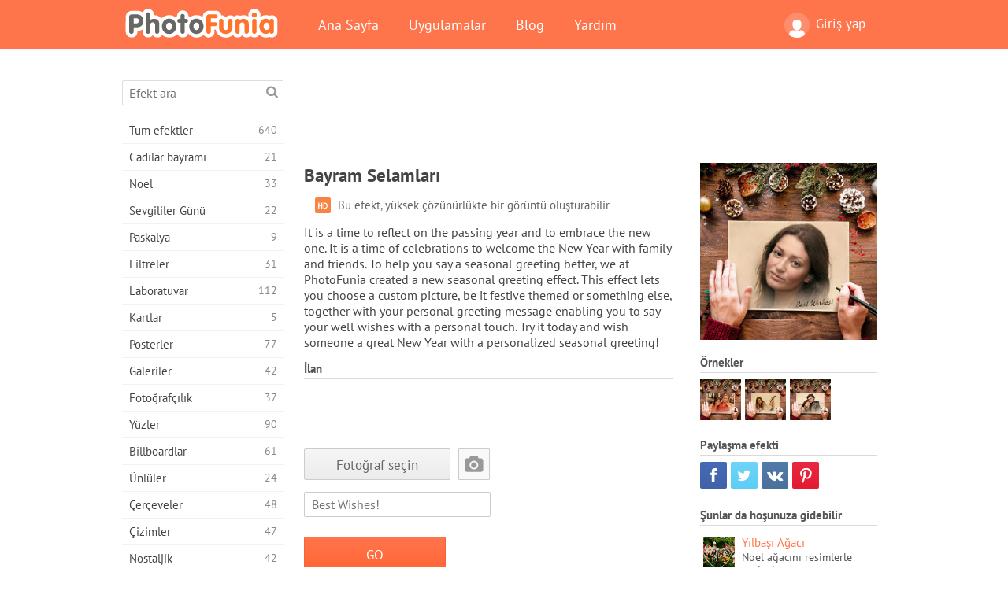

--- FILE ---
content_type: text/html; charset=UTF-8
request_url: https://photofunia.com/tr/categories/misc/festive-greetings
body_size: 11783
content:
<!doctype html>
<html lang="tr" class="lang-tr ltr">
<head>
   <meta charset="UTF-8">
   <title>Bayram Selamları - PhotoFunia: Ücretsiz fotoğraf efektleri ve online fotoğraf düzenleyici</title>

   <meta name="viewport" content="user-scalable=no, width=device-width, initial-scale=1.0"/>
   <meta name="apple-mobile-web-app-capable" content="yes"/>
   <meta http-equiv="X-UA-Compatible" content="IE=edge,chrome=1"/>

   <meta name="google-site-verification" content="Hoj1HFPrwNOl2BfW7rukafY9lFbmXQVLTK7uoDaONGE" />
   <meta name="yandex-verification" content="7b0aad982d57a409" />

   <meta name="google" content="notranslate"/>

   <link rel="alternate" href="https://m.photofunia.com/tr/categories/misc/festive-greetings" media="only screen and (max-width: 640px)"/>
   <link rel="alternate" href="https://basic.photofunia.com/tr/categories/misc/festive-greetings" media="only screen and (max-width: 320px)"/>

   <link rel="alternate" href="https://photofunia.com/categories/misc/festive-greetings" hreflang="en" />         <link rel="alternate" href="https://photofunia.com/ru/categories/misc/festive-greetings" hreflang="ru" />
                  <link rel="alternate" href="https://photofunia.com/es/categories/misc/festive-greetings" hreflang="es" />
                  <link rel="alternate" href="https://photofunia.com/ar/categories/misc/festive-greetings" hreflang="ar" />
                  <link rel="alternate" href="https://photofunia.com/fr/categories/misc/festive-greetings" hreflang="fr" />
                  <link rel="alternate" href="https://photofunia.com/hi/categories/misc/festive-greetings" hreflang="hi" />
                  <link rel="alternate" href="https://photofunia.com/it/categories/misc/festive-greetings" hreflang="it" />
                  <link rel="alternate" href="https://photofunia.com/de/categories/misc/festive-greetings" hreflang="de" />
                     <link rel="alternate" href="https://photofunia.com/cn/categories/misc/festive-greetings" hreflang="zh-Hans" />
                  <link rel="alternate" href="https://photofunia.com/pt/categories/misc/festive-greetings" hreflang="pt" />
                  <link rel="alternate" href="https://photofunia.com/jp/categories/misc/festive-greetings" hreflang="ja" />
                  <link rel="alternate" href="https://photofunia.com/ko/categories/misc/festive-greetings" hreflang="ko" />
                  <link rel="alternate" href="https://photofunia.com/id/categories/misc/festive-greetings" hreflang="id" />
                  <link rel="alternate" href="https://photofunia.com/th/categories/misc/festive-greetings" hreflang="th" />
                  <link rel="alternate" href="https://photofunia.com/pl/categories/misc/festive-greetings" hreflang="pl" />
                  <link rel="alternate" href="https://photofunia.com/ua/categories/misc/festive-greetings" hreflang="uk" />
                  
   <meta name="theme-color" content="#F67249">

   <link type="image/x-icon" href="https://cdn.photofunia.com/icons/favicon.ico" rel="icon">
   <link rel="shortcut icon" href="https://cdn.photofunia.com/icons/favicon.ico">

   <link rel="apple-touch-icon" sizes="57x57" href="https://cdn.photofunia.com/icons/apple-touch-icon-57x57.png">
   <link rel="apple-touch-icon" sizes="114x114" href="https://cdn.photofunia.com/icons/apple-touch-icon-114x114.png">
   <link rel="apple-touch-icon" sizes="72x72" href="https://cdn.photofunia.com/icons/apple-touch-icon-72x72.png">
   <link rel="apple-touch-icon" sizes="144x144" href="https://cdn.photofunia.com/icons/apple-touch-icon-144x144.png">
   <link rel="apple-touch-icon" sizes="60x60" href="https://cdn.photofunia.com/icons/apple-touch-icon-60x60.png">
   <link rel="apple-touch-icon" sizes="120x120" href="https://cdn.photofunia.com/icons/apple-touch-icon-120x120.png">
   <link rel="apple-touch-icon" sizes="76x76" href="https://cdn.photofunia.com/icons/apple-touch-icon-76x76.png">
   <link rel="apple-touch-icon" sizes="152x152" href="https://cdn.photofunia.com/icons/apple-touch-icon-152x152.png">
   <link rel="apple-touch-icon" sizes="180x180" href="https://cdn.photofunia.com/icons/apple-touch-icon-180x180.png">

   <link rel="icon" type="image/png" href="https://cdn.photofunia.com/icons/favicon-192x192.png" sizes="192x192">
   <link rel="icon" type="image/png" href="https://cdn.photofunia.com/icons/favicon-160x160.png" sizes="160x160">
   <link rel="icon" type="image/png" href="https://cdn.photofunia.com/icons/favicon-96x96.png" sizes="96x96">
   <link rel="icon" type="image/png" href="https://cdn.photofunia.com/icons/favicon-16x16.png" sizes="16x16">
   <link rel="icon" type="image/png" href="https://cdn.photofunia.com/icons/favicon-32x32.png" sizes="32x32">

   <meta name="msapplication-TileColor" content="#da532c">
   <meta name="msapplication-TileImage" content="https://cdn.photofunia.com/icons/mstile-144x144.png">
   <meta name="msapplication-config" content="https://cdn.photofunia.com/icons/browserconfig.xml">

   
                  
            
   <link rel="canonical" href="https://photofunia.com/tr/effects/festive-greetings"/>

   <meta name="description" content="Resminiz ve metninizle kişiselleştirilmiş bir karşılama mesajı oluşturun" />
   <meta name="image" content="https://cdn.photofunia.com/effects/festive-greetings/icons/medium.jpg" />
   <meta name="keywords" content="bayramlık, Noel, Noel, Yeni yıl, tatil" />
   <meta name="application-name" content="PhotoFunia" />
   <meta name="title" content="Bayram Selamları - PhotoFunia" />

   <!-- for Facebook -->
   <meta property="og:title" content="Bayram Selamları - PhotoFunia" />
   <meta property="og:type" content="article" />
   <meta property="og:image" content="https://cdn.photofunia.com/effects/festive-greetings/icons/medium.jpg" />
   <meta property="og:url" content="https://photofunia.com/tr/effects/festive-greetings" />
   <meta property="og:description" content="Resminiz ve metninizle kişiselleştirilmiş bir karşılama mesajı oluşturun" />

   <!-- for Twitter -->
   <meta name="twitter:card" content="summary" />
   <meta name="twitter:title" content="Bayram Selamları - PhotoFunia" />
   <meta name="twitter:description" content="Resminiz ve metninizle kişiselleştirilmiş bir karşılama mesajı oluşturun" />
   <meta name="twitter:image" content="https://cdn.photofunia.com/effects/festive-greetings/icons/medium.jpg" />

   <script type="application/ld+json">[
    {
        "@context": "http:\/\/schema.org",
        "@type": "ItemPage",
        "name": "Bayram Selamları",
        "text": "It is a time to reflect on the passing year and to embrace the new one. It is a time of celebrations to welcome the New Year with family and friends. To help you say a seasonal greeting better, we at PhotoFunia created a new seasonal greeting effect. This effect lets you choose a custom picture, be it festive themed or something else, together with your personal greeting message enabling you to say your well wishes with a personal touch. Try it today and wish someone a great New Year with a personalized seasonal greeting!",
        "description": "Resminiz ve metninizle kişiselleştirilmiş bir karşılama mesajı oluşturun",
        "keywords": "bayramlık, Noel, Noel, Yeni yıl, tatil",
        "isFamilyFriendly": true,
        "isAccessibleForFree": true,
        "inLanguage": "tr",
        "dateModified": "2020-05-05",
        "dateCreated": "2017-12-29",
        "image": [
            {
                "@type": "ImageObject",
                "width": 600,
                "height": 600,
                "name": "Fotoğraf efekti Bayram Selamları",
                "url": "https:\/\/cdn.photofunia.com\/effects\/festive-greetings\/icons\/huge.jpg"
            },
            {
                "@type": "ImageObject",
                "width": 300,
                "height": 300,
                "name": "Fotoğraf efekti Bayram Selamları",
                "url": "https:\/\/cdn.photofunia.com\/effects\/festive-greetings\/icons\/large.jpg"
            },
            {
                "@type": "ImageObject",
                "width": 250,
                "height": 250,
                "name": "Fotoğraf efekti Bayram Selamları",
                "url": "https:\/\/cdn.photofunia.com\/effects\/festive-greetings\/icons\/medium.jpg"
            },
            {
                "@type": "ImageObject",
                "width": 156,
                "height": 156,
                "name": "Fotoğraf efekti Bayram Selamları",
                "url": "https:\/\/cdn.photofunia.com\/effects\/festive-greetings\/icons\/regular.jpg"
            },
            {
                "@type": "ImageObject",
                "width": 78,
                "height": 78,
                "name": "Fotoğraf efekti Bayram Selamları",
                "url": "https:\/\/cdn.photofunia.com\/effects\/festive-greetings\/icons\/small.jpg"
            }
        ],
        "workExample": [
            {
                "@type": "ImageObject",
                "width": 750,
                "height": 531,
                "name": "Fotoğraf efekti Bayram Selamları",
                "url": "https:\/\/cdn.photofunia.com\/effects\/festive-greetings\/examples\/18forhs_o.jpg"
            },
            {
                "@type": "ImageObject",
                "width": 750,
                "height": 531,
                "name": "Fotoğraf efekti Bayram Selamları",
                "url": "https:\/\/cdn.photofunia.com\/effects\/festive-greetings\/examples\/67n2vy_o.jpg"
            },
            {
                "@type": "ImageObject",
                "width": 750,
                "height": 531,
                "name": "Fotoğraf efekti Bayram Selamları",
                "url": "https:\/\/cdn.photofunia.com\/effects\/festive-greetings\/examples\/tresqu_o.jpg"
            }
        ]
    },
    {
        "@context": "http:\/\/schema.org",
        "@type": "WebSite",
        "name": "PhotoFunia",
        "url": "https:\/\/photofunia.com",
        "image": "https:\/\/cdn.photofunia.com\/icons\/favicon-192x192.png",
        "potentialAction": {
            "@type": "SearchAction",
            "target": "https:\/\/photofunia.com\/tr\/search?q={search_term_string}",
            "query-input": "required name=search_term_string"
        },
        "sameAs": [
            "https:\/\/www.facebook.com\/photofunia.en",
            "http:\/\/instagram.com\/photofunia_app",
            "https:\/\/twitter.com\/photofunia",
            "https:\/\/plus.google.com\/+photofunia",
            "http:\/\/vk.com\/photofunia"
        ]
    }
]</script>

   <link href="https://cdn.photofunia.com/site/build/styles/main.049.css" type="text/css" rel="stylesheet">

   
   <link href="https://cdn.photofunia.com/site/build/styles/effects.049.css" type="text/css" rel="stylesheet">

   
   
   


   <script>
      var App = {
         config: {
            language: "tr",
            siteProtocol: "https://",
            urlPrefix: "/tr",
            serverId: 1,
            domainSite: "photofunia.com",
            domainMobile: "m.photofunia.com",
            domainBasic: "basic.photofunia.com",
            domainStatic: "cdn.photofunia.com",
            domainUser: "u.photofunia.com",
            socialNetworks: {"vk":{"appId":"3502140"},"fb":{"appId":"261712573843119"},"googleDrive":{"appId":"145463426723-jr9kplnnqo9l053lt6ii5he80r8t1604.apps.googleusercontent.com"},"mailru":{"appId":"701548","privateKey":"c37c698c2fd3e658a9d813a255eccb03"},"oneDrive":{"clientId":"00000000440D42C5","redirectUri":"photofunia.com\/onedrive.html","scopes":"onedrive.readonly wl.signin wl.photos"}}         }
      };
   </script>

   
   
         <script type='text/javascript'>
            var googletag = googletag || {};
            googletag.cmd = googletag.cmd || [];
         </script>
         <script async src='//www.googletagservices.com/tag/js/gpt.js'></script>

   <!--[if lt IE 9]>
   <link href="https://cdn.photofunia.com/site/build/styles/ie.049.css" type="text/css" rel="stylesheet">   <![endif]-->

   </head>
<body >

<div id="content">
   <div id="blocks">
      <div id="head-menu">
   <div class="head-inner">
      <div class="mobile-drawer-button head-button">
         <i class="font-icon menu"></i>
      </div>
      <a href="/tr/">
         <div class="logo">PhotoFunia</div>
      </a>

      
      <ul class="mobile-hide top-menu menu-right">
                     
            <li class="profile-link ">
               <a href="/tr/signin" rel="nofollow">
                  <i class="user-icon font-icon user2"></i>Giriş yap               </a>
            </li>
               </ul>


      <ul class="hide-mobile top-menu js-menu" itemscope itemtype="http://schema.org/SiteNavigationElement">
         <li>
            <a href="/tr/">Ana Sayfa</a>
         </li>

         <li>
            <a href="/tr/apps">Uygulamalar</a>
         </li>

         <li>
            <a href="/tr/blog">Blog</a>
         </li>

         <li>
            <a href="/tr/help">Yardım</a>
         </li>

                     
            <li class="no-mobile-hide ">
               <a href="/tr/signin">Giriş yap</a>
            </li>
               </ul>
      <div class="mobile-menu-button head-button">
         <i class="font-icon menu-dots"></i>
      </div>
   </div>
   <div class="clear"></div>
</div>
      
   <div id="content-wrap" class="block clear">
      <div class="block-inner">
                  <div class="full-text">
            <div id="category">
               <div id="menu">
                  <div class="search-field">
   <form action="/tr/search">
      <input type="text" name="q" placeholder="Efekt ara"
              required=""/>
      <div class="font-icon search"></div>
   </form>
</div>

<ul class="categories-menu sidebar-menu" itemscope itemtype="http://schema.org/SiteNavigationElement">
   
         <li >
         <a href="/tr/categories/all_effects" title="PhotoFunia, resim editörü efektleri ve fotoğraf filtrelerinin büyük bir kütüphanesiyle dolu lider bir ücretsiz fotoğraf düzenleme sitesidir. Resimleri çevrimiçi resim düzenleyici ile düzenleyin." itemprop="url">
            <meta itemprop="description" content="PhotoFunia, resim editörü efektleri ve fotoğraf filtrelerinin büyük bir kütüphanesiyle dolu lider bir ücretsiz fotoğraf düzenleme sitesidir. Resimleri çevrimiçi resim düzenleyici ile düzenleyin.">
            <span class="text" itemprop="name">Tüm efektler</span>
            <!--noindex-->
            <span class="total-count" rel="nofollow">640</span>

                        <!--/noindex-->
         </a>
      </li>
         <li >
         <a href="/tr/categories/halloween" title="Birkaç saniye içinde ücretsiz çevrimiçi komik Cadılar Bayramı resimleri oluşturun. Metin ve resimler dahil olmak üzere çevrimiçi Halloween fotoğraf efektleri koleksiyonundan seçim yapın." itemprop="url">
            <meta itemprop="description" content="Birkaç saniye içinde ücretsiz çevrimiçi komik Cadılar Bayramı resimleri oluşturun. Metin ve resimler dahil olmak üzere çevrimiçi Halloween fotoğraf efektleri koleksiyonundan seçim yapın.">
            <span class="text" itemprop="name">Cadılar bayramı</span>
            <!--noindex-->
            <span class="total-count" rel="nofollow">21</span>

                        <!--/noindex-->
         </a>
      </li>
         <li >
         <a href="/tr/categories/christmas" title="Ücretsiz çevrimiçi aracımızla mevcut şablonlardan ve efektlerden Noel fotoğraf kartı ve mutlu yeni yıl kartları oluşturun. Noel ve yeni yıl kartları kolay." itemprop="url">
            <meta itemprop="description" content="Ücretsiz çevrimiçi aracımızla mevcut şablonlardan ve efektlerden Noel fotoğraf kartı ve mutlu yeni yıl kartları oluşturun. Noel ve yeni yıl kartları kolay.">
            <span class="text" itemprop="name">Noel</span>
            <!--noindex-->
            <span class="total-count" rel="nofollow">33</span>

                        <!--/noindex-->
         </a>
      </li>
         <li >
         <a href="/tr/categories/valentines_day" title="Sevgililer Günü kartpostallarını ve resim çerçevelerini sevgilinizle paylaşmak için romantik editörümüzle ücretsiz olarak çevrimiçi yapın." itemprop="url">
            <meta itemprop="description" content="Sevgililer Günü kartpostallarını ve resim çerçevelerini sevgilinizle paylaşmak için romantik editörümüzle ücretsiz olarak çevrimiçi yapın.">
            <span class="text" itemprop="name">Sevgililer Günü</span>
            <!--noindex-->
            <span class="total-count" rel="nofollow">22</span>

                        <!--/noindex-->
         </a>
      </li>
         <li >
         <a href="/tr/categories/easter" title="" itemprop="url">
            <meta itemprop="description" content="">
            <span class="text" itemprop="name">Paskalya</span>
            <!--noindex-->
            <span class="total-count" rel="nofollow">9</span>

                        <!--/noindex-->
         </a>
      </li>
         <li >
         <a href="/tr/categories/filters" title="Filtreler kategorisi, arkadaşlarınızla ve ailenizle paylaşmak için benzersiz ve profesyonel resim kolajları oluşturmak için ücretsiz çevrimiçi fotoğraf filtreleri düzenleyicisi sunar." itemprop="url">
            <meta itemprop="description" content="Filtreler kategorisi, arkadaşlarınızla ve ailenizle paylaşmak için benzersiz ve profesyonel resim kolajları oluşturmak için ücretsiz çevrimiçi fotoğraf filtreleri düzenleyicisi sunar.">
            <span class="text" itemprop="name">Filtreler</span>
            <!--noindex-->
            <span class="total-count" rel="nofollow">31</span>

                        <!--/noindex-->
         </a>
      </li>
         <li >
         <a href="/tr/categories/lab" title="Laboratuar kategorisi, birçok komik fotoğraf düzenleme denemesinin çevrimiçi yapıldığı yerdir. Ücretsiz komik resim düzenleyicimizle profesyonel resim efektleri uygulayın." itemprop="url">
            <meta itemprop="description" content="Laboratuar kategorisi, birçok komik fotoğraf düzenleme denemesinin çevrimiçi yapıldığı yerdir. Ücretsiz komik resim düzenleyicimizle profesyonel resim efektleri uygulayın.">
            <span class="text" itemprop="name">Laboratuvar</span>
            <!--noindex-->
            <span class="total-count" rel="nofollow">112</span>

                        <!--/noindex-->
         </a>
      </li>
         <li >
         <a href="/tr/categories/cards" title="Çevrimiçi aracımızı kullanarak ücretsiz özelleştirilmiş ve kişiselleştirilmiş fotoğraf tebrik kartları tasarlayın. Bu tatil arkadaşlarınız ve ailenizle paylaşmak için çevrimiçi bir kart olun." itemprop="url">
            <meta itemprop="description" content="Çevrimiçi aracımızı kullanarak ücretsiz özelleştirilmiş ve kişiselleştirilmiş fotoğraf tebrik kartları tasarlayın. Bu tatil arkadaşlarınız ve ailenizle paylaşmak için çevrimiçi bir kart olun.">
            <span class="text" itemprop="name">Kartlar</span>
            <!--noindex-->
            <span class="total-count" rel="nofollow">5</span>

                        <!--/noindex-->
         </a>
      </li>
         <li >
         <a href="/tr/categories/posters" title="Fotoğrafınızı yükleyip posteri seçerek fotoğraftan fotoğraf posteri oluşturun. Çevrimiçi ücretsiz editörümüzle poster oluşturmak daha kolay olamazdı." itemprop="url">
            <meta itemprop="description" content="Fotoğrafınızı yükleyip posteri seçerek fotoğraftan fotoğraf posteri oluşturun. Çevrimiçi ücretsiz editörümüzle poster oluşturmak daha kolay olamazdı.">
            <span class="text" itemprop="name">Posterler</span>
            <!--noindex-->
            <span class="total-count" rel="nofollow">77</span>

                        <!--/noindex-->
         </a>
      </li>
         <li >
         <a href="/tr/categories/galleries" title="Ücretsiz çevrimiçi fotoğraf editörü ile duvar posterlerinden bir şaheser oluşturun. Poster yapımcısı için çevrimiçi fotoğrafımızı kullanın ve serginizin bir parçası olarak resminizi oluşturun." itemprop="url">
            <meta itemprop="description" content="Ücretsiz çevrimiçi fotoğraf editörü ile duvar posterlerinden bir şaheser oluşturun. Poster yapımcısı için çevrimiçi fotoğrafımızı kullanın ve serginizin bir parçası olarak resminizi oluşturun.">
            <span class="text" itemprop="name">Galeriler</span>
            <!--noindex-->
            <span class="total-count" rel="nofollow">42</span>

                        <!--/noindex-->
         </a>
      </li>
         <li >
         <a href="/tr/categories/photography" title="Kendi fotoğraf montajınızı çevrimiçi olarak aile albümleri koleksiyonunuza ekleyin ve fotoğraf montajınıza ücretsiz bir efekt ekleyerek bugün resminizi düzenleyin." itemprop="url">
            <meta itemprop="description" content="Kendi fotoğraf montajınızı çevrimiçi olarak aile albümleri koleksiyonunuza ekleyin ve fotoğraf montajınıza ücretsiz bir efekt ekleyerek bugün resminizi düzenleyin.">
            <span class="text" itemprop="name">Fotoğrafçılık</span>
            <!--noindex-->
            <span class="total-count" rel="nofollow">37</span>

                        <!--/noindex-->
         </a>
      </li>
         <li >
         <a href="/tr/categories/faces" title="Birkaç saniyede ücretsiz düzenleyicimizle çevrimiçi olarak bir yüz efekti kullanarak eğlenceli fotoğraf oluşturun. Artık fotoğrafınızı komik yüzünüze koyabilir ve arkadaşlarınızla paylaşabilirsiniz." itemprop="url">
            <meta itemprop="description" content="Birkaç saniyede ücretsiz düzenleyicimizle çevrimiçi olarak bir yüz efekti kullanarak eğlenceli fotoğraf oluşturun. Artık fotoğrafınızı komik yüzünüze koyabilir ve arkadaşlarınızla paylaşabilirsiniz.">
            <span class="text" itemprop="name">Yüzler</span>
            <!--noindex-->
            <span class="total-count" rel="nofollow">90</span>

                        <!--/noindex-->
         </a>
      </li>
         <li >
         <a href="/tr/categories/billboards" title="Reklam panosu fotoğraf düzenleyicisini kullanın ve fotoğrafınızı çevrimiçi ücretsiz bir panoya koyun. Billboard efektinizi seçin ve birkaç saniye içinde resminiz üzerinde olacak." itemprop="url">
            <meta itemprop="description" content="Reklam panosu fotoğraf düzenleyicisini kullanın ve fotoğrafınızı çevrimiçi ücretsiz bir panoya koyun. Billboard efektinizi seçin ve birkaç saniye içinde resminiz üzerinde olacak.">
            <span class="text" itemprop="name">Billboardlar</span>
            <!--noindex-->
            <span class="total-count" rel="nofollow">61</span>

                        <!--/noindex-->
         </a>
      </li>
         <li >
         <a href="/tr/categories/celebrities" title="Ücretsiz çevrimiçi araçla ünlü ile resmi düzenleyerek spot ışığın tadını çıkarın. Ünlü ile fotoğraf düzenleyin ve herkesle paylaşarak ünlü olun!" itemprop="url">
            <meta itemprop="description" content="Ücretsiz çevrimiçi araçla ünlü ile resmi düzenleyerek spot ışığın tadını çıkarın. Ünlü ile fotoğraf düzenleyin ve herkesle paylaşarak ünlü olun!">
            <span class="text" itemprop="name">Ünlüler</span>
            <!--noindex-->
            <span class="total-count" rel="nofollow">24</span>

                        <!--/noindex-->
         </a>
      </li>
         <li >
         <a href="/tr/categories/frames" title="Resimleriniz için özel çerçeveler oluşturmak üzere resim çerçeveleri düzenleyicimizi kullanın. Ücretsiz fotoğraf çerçeveleri aracıyla resimleri çevrimiçi düzenleyin ve fotoğraflarınızı çerçevelemeye başlayın." itemprop="url">
            <meta itemprop="description" content="Resimleriniz için özel çerçeveler oluşturmak üzere resim çerçeveleri düzenleyicimizi kullanın. Ücretsiz fotoğraf çerçeveleri aracıyla resimleri çevrimiçi düzenleyin ve fotoğraflarınızı çerçevelemeye başlayın.">
            <span class="text" itemprop="name">Çerçeveler</span>
            <!--noindex-->
            <span class="total-count" rel="nofollow">48</span>

                        <!--/noindex-->
         </a>
      </li>
         <li >
         <a href="/tr/categories/drawings" title="Ücretsiz çevrimiçi resim düzenleyicimizle resmi çizime dönüştürün. Çizimler kategorisinde, istediğiniz efekti uygulayarak fotoğrafınızı sanata dönüştürebilirsiniz." itemprop="url">
            <meta itemprop="description" content="Ücretsiz çevrimiçi resim düzenleyicimizle resmi çizime dönüştürün. Çizimler kategorisinde, istediğiniz efekti uygulayarak fotoğrafınızı sanata dönüştürebilirsiniz.">
            <span class="text" itemprop="name">Çizimler</span>
            <!--noindex-->
            <span class="total-count" rel="nofollow">47</span>

                        <!--/noindex-->
         </a>
      </li>
         <li >
         <a href="/tr/categories/vintage" title="Ücretsiz çevrimiçi vintage fotoğraf editörü ile vintage fotoğrafçılığını deneyin. Eski kartlar oluşturun, resimlere retro filtre veya vintage resim çerçeveleri uygulayın." itemprop="url">
            <meta itemprop="description" content="Ücretsiz çevrimiçi vintage fotoğraf editörü ile vintage fotoğrafçılığını deneyin. Eski kartlar oluşturun, resimlere retro filtre veya vintage resim çerçeveleri uygulayın.">
            <span class="text" itemprop="name">Nostaljik</span>
            <!--noindex-->
            <span class="total-count" rel="nofollow">42</span>

                        <!--/noindex-->
         </a>
      </li>
         <li class="active">
         <a href="/tr/categories/misc" title="Çeşitli kategorisindeki çeşitli fotoğraf efektlerinden birini seçin ve benzersiz bir eğlenceli resim oluşturun. Ücretsiz çevrimiçi editörden birçok çeşitli fotoğraf filtresi arasından seçim yapın." itemprop="url">
            <meta itemprop="description" content="Çeşitli kategorisindeki çeşitli fotoğraf efektlerinden birini seçin ve benzersiz bir eğlenceli resim oluşturun. Ücretsiz çevrimiçi editörden birçok çeşitli fotoğraf filtresi arasından seçim yapın.">
            <span class="text" itemprop="name">Çeşitli</span>
            <!--noindex-->
            <span class="total-count" rel="nofollow">83</span>

                        <!--/noindex-->
         </a>
      </li>
         <li >
         <a href="/tr/categories/magazines" title="Dünyanın en ünlü parlak dergilerinin kapak sayfalarına tapmak için kişiselleştirilmiş dergi kapakları oluşturmak için ücretsiz çevrimiçi dergi kapak düzenleyicimizi kullanın." itemprop="url">
            <meta itemprop="description" content="Dünyanın en ünlü parlak dergilerinin kapak sayfalarına tapmak için kişiselleştirilmiş dergi kapakları oluşturmak için ücretsiz çevrimiçi dergi kapak düzenleyicimizi kullanın.">
            <span class="text" itemprop="name">Dergiler</span>
            <!--noindex-->
            <span class="total-count" rel="nofollow">18</span>

                        <!--/noindex-->
         </a>
      </li>
         <li >
         <a href="/tr/categories/professions" title="Mesleğinizin fotoğraf düzenleyicisinden gelen efektleri kullanarak, resminizi yükleyin ve mesleğinizi birkaç tıklamayla ücretsiz olarak çevrimiçi değiştirmek için komik fotoğraf efektleri uygulayın." itemprop="url">
            <meta itemprop="description" content="Mesleğinizin fotoğraf düzenleyicisinden gelen efektleri kullanarak, resminizi yükleyin ve mesleğinizi birkaç tıklamayla ücretsiz olarak çevrimiçi değiştirmek için komik fotoğraf efektleri uygulayın.">
            <span class="text" itemprop="name">Meslekler</span>
            <!--noindex-->
            <span class="total-count" rel="nofollow">25</span>

                        <!--/noindex-->
         </a>
      </li>
         <li >
         <a href="/tr/categories/movies" title="Ücretsiz çevrimiçi araç, seçtiğiniz film temalı resimler için aktörlerle fotoğraf düzenleme sunar. Hollywood veya Bollywood oyuncuları efekti ile resimler oluşturun." itemprop="url">
            <meta itemprop="description" content="Ücretsiz çevrimiçi araç, seçtiğiniz film temalı resimler için aktörlerle fotoğraf düzenleme sunar. Hollywood veya Bollywood oyuncuları efekti ile resimler oluşturun.">
            <span class="text" itemprop="name">Filmler</span>
            <!--noindex-->
            <span class="total-count" rel="nofollow">20</span>

                        <!--/noindex-->
         </a>
      </li>
         <li >
         <a href="/tr/categories/tv" title="Üzerinde sizinle bir TV resmi oluşturmak için ücretsiz çevrimiçi fotoğraf efekti aracımızı kullanın. TV setinin diğer tarafındaki bir TV şovunda görünmek için kendi resminizi düzenleyin." itemprop="url">
            <meta itemprop="description" content="Üzerinde sizinle bir TV resmi oluşturmak için ücretsiz çevrimiçi fotoğraf efekti aracımızı kullanın. TV setinin diğer tarafındaki bir TV şovunda görünmek için kendi resminizi düzenleyin.">
            <span class="text" itemprop="name">Televizyon</span>
            <!--noindex-->
            <span class="total-count" rel="nofollow">9</span>

                        <!--/noindex-->
         </a>
      </li>
         <li >
         <a href="/tr/categories/books" title="Ücretsiz fotoğraf düzenleyicimizi kullanarak çevrimiçi olarak kendi kitap kapağınızı oluşturun. Sadece resminizi yükleyin ve uygulamak için bir kitap fotoğraf efekti seçin." itemprop="url">
            <meta itemprop="description" content="Ücretsiz fotoğraf düzenleyicimizi kullanarak çevrimiçi olarak kendi kitap kapağınızı oluşturun. Sadece resminizi yükleyin ve uygulamak için bir kitap fotoğraf efekti seçin.">
            <span class="text" itemprop="name">Kitabın</span>
            <!--noindex-->
            <span class="total-count" rel="nofollow">15</span>

                        <!--/noindex-->
         </a>
      </li>
   </ul>

               </div>
               <div id="subcontent">
                  <div class="advert-container adsense google-dfp effect-top"><ins class="adsbygoogle advert"
         data-ad-client="ca-pub-5896353906608024"
         data-ad-slot="1125690053"></ins>
         <script>(adsbygoogle = window.adsbygoogle || []).push({});</script></div>                  <div id="effect-container" class="disabled-right-advert">


<div class="right-block">
   <div class="block1">
      <div class="mobile-title">Bayram Selamları</div>

      <div class="images-container">
         <div class="preview">
            <div class="image js-preview">
               <img src="https://cdn.photofunia.com/effects/festive-greetings/icons/medium.jpg" alt="Efekt Bayram Selamları">

               
            </div>
         </div>

                  <h3>Örnekler</h3>

         <div class="examples js-examples">
                           <img src="https://cdn.photofunia.com/effects/festive-greetings/examples/18forhs_r.jpg" data-highres="https://cdn.photofunia.com/effects/festive-greetings/examples/18forhs_o.jpg" >
                           <img src="https://cdn.photofunia.com/effects/festive-greetings/examples/67n2vy_r.jpg" data-highres="https://cdn.photofunia.com/effects/festive-greetings/examples/67n2vy_o.jpg" >
                           <img src="https://cdn.photofunia.com/effects/festive-greetings/examples/tresqu_r.jpg" data-highres="https://cdn.photofunia.com/effects/festive-greetings/examples/tresqu_o.jpg" class="last">
                     </div>

               </div>

         </div>

   <div class="block2">
      <h3>Paylaşma efekti</h3>

      <div class="social-container js-share-container">
                                    <a class="facebook" data-network="facebook">
                  <i class="font-icon facebook"></i>
               </a>
                           <a class="twitter" data-network="twitter">
                  <i class="font-icon twitter"></i>
               </a>
                           <a class="vk" data-network="vk">
                  <i class="font-icon vk"></i>
               </a>
                           <a class="pinterest last" data-network="pinterest">
                  <i class="font-icon pinterest"></i>
               </a>
                           </div>

               <h3>Şunlar da hoşunuza gidebilir</h3>
         <div class="effects-inline">
                              <a class="effect  " itemscope itemtype="http://schema.org/ItemPage" itemprop="url" href="/tr/categories/misc/new_year_tree" title="Noel ağacını resimlerle süsleyin">
   
   <meta itemprop="image" content="https://cdn.photofunia.com/effects/new_year_tree/icons/regular.jpg" />
   <meta itemprop="description" content="Noel ağacını resimlerle süsleyin" />
   <meta itemprop="inLanguage" content="tr" />

   <img src="https://cdn.photofunia.com/effects/new_year_tree/icons/small.jpg" class="image" alt="Efekt Yılbaşı Ağacı">

   <span class="name">
      <span class="title" itemprop="name">Yılbaşı Ağacı</span>
         </span>

   <span class="description">
      Noel ağacını resimlerle süsleyin   </span>
   </a>
                  <a class="effect  " itemscope itemtype="http://schema.org/ItemPage" itemprop="url" href="/tr/categories/misc/card_with_laces" title="Süs Noel kartpostal oluşturma">
   
   <meta itemprop="image" content="https://cdn.photofunia.com/effects/card_with_laces/icons/regular.jpg" />
   <meta itemprop="description" content="Süs Noel kartpostal oluşturma" />
   <meta itemprop="inLanguage" content="tr" />

   <img src="https://cdn.photofunia.com/effects/card_with_laces/icons/small.jpg" class="image" alt="Efekt Dantelli Kart">

   <span class="name">
      <span class="title" itemprop="name">Dantelli Kart</span>
         </span>

   <span class="description">
      Süs Noel kartpostal oluşturma   </span>
   </a>
                  <a class="effect effect-last " itemscope itemtype="http://schema.org/ItemPage" itemprop="url" href="/tr/categories/misc/christmas-present" title="Bu festival sezonunda sanal bir Noel hediyesi oluşturun">
   
   <meta itemprop="image" content="https://cdn.photofunia.com/effects/christmas-present/icons/regular.jpg" />
   <meta itemprop="description" content="Bu festival sezonunda sanal bir Noel hediyesi oluşturun" />
   <meta itemprop="inLanguage" content="tr" />

   <img src="https://cdn.photofunia.com/effects/christmas-present/icons/small.jpg" class="image" alt="Efekt Yılbaşı hediyesi">

   <span class="name">
      <span class="title" itemprop="name">Yılbaşı hediyesi</span>
         </span>

   <span class="description">
      Bu festival sezonunda sanal bir Noel hediyesi oluşturun   </span>
   </a>
               <div class="show-more-similar js-show-more-similar">Daha fazla göster</div>
            <a class="effect  effect-hidden" itemscope itemtype="http://schema.org/ItemPage" itemprop="url" href="/tr/categories/misc/ornament" title="Resminizle bir ampul yapın">
   
   <meta itemprop="image" content="https://cdn.photofunia.com/effects/ornament/icons/regular.jpg" />
   <meta itemprop="description" content="Resminizle bir ampul yapın" />
   <meta itemprop="inLanguage" content="tr" />

   <img src="https://cdn.photofunia.com/effects/ornament/icons/small.jpg" class="image" alt="Efekt Süs">

   <span class="name">
      <span class="title" itemprop="name">Süs</span>
         </span>

   <span class="description">
      Resminizle bir ampul yapın   </span>
   </a>
                  <a class="effect  effect-hidden" itemscope itemtype="http://schema.org/ItemPage" itemprop="url" href="/tr/categories/misc/glass-bauble" title="Kişiselleştirilmiş bir cam biblo oluşturun">
   
   <meta itemprop="image" content="https://cdn.photofunia.com/effects/glass-bauble/icons/regular.jpg" />
   <meta itemprop="description" content="Kişiselleştirilmiş bir cam biblo oluşturun" />
   <meta itemprop="inLanguage" content="tr" />

   <img src="https://cdn.photofunia.com/effects/glass-bauble/icons/small.jpg" class="image" alt="Efekt Cam Önemsiz Şey">

   <span class="name">
      <span class="title" itemprop="name">Cam Önemsiz Şey</span>
         </span>

   <span class="description">
      Kişiselleştirilmiş bir cam biblo oluşturun   </span>
   </a>
                  <a class="effect  effect-hidden" itemscope itemtype="http://schema.org/ItemPage" itemprop="url" href="/tr/categories/misc/festive_sweets" title="Şenlikli bir kartpostal oluşturun">
   
   <meta itemprop="image" content="https://cdn.photofunia.com/effects/festive_sweets/icons/regular.jpg" />
   <meta itemprop="description" content="Şenlikli bir kartpostal oluşturun" />
   <meta itemprop="inLanguage" content="tr" />

   <img src="https://cdn.photofunia.com/effects/festive_sweets/icons/small.jpg" class="image" alt="Efekt Bayram Tatlıları">

   <span class="name">
      <span class="title" itemprop="name">Bayram Tatlıları</span>
         </span>

   <span class="description">
      Şenlikli bir kartpostal oluşturun   </span>
   </a>
                  <a class="effect  effect-hidden" itemscope itemtype="http://schema.org/ItemPage" itemprop="url" href="/tr/categories/misc/bad_santa" title="Create a photo with bad Santa">
   
   <meta itemprop="image" content="https://cdn.photofunia.com/effects/bad_santa/icons/regular.jpg" />
   <meta itemprop="description" content="Create a photo with bad Santa" />
   <meta itemprop="inLanguage" content="tr" />

   <img src="https://cdn.photofunia.com/effects/bad_santa/icons/small.jpg" class="image" alt="Efekt Kötü santa">

   <span class="name">
      <span class="title" itemprop="name">Kötü santa</span>
         </span>

   <span class="description">
      Create a photo with bad Santa   </span>
   </a>
                  <a class="effect  effect-hidden" itemscope itemtype="http://schema.org/ItemPage" itemprop="url" href="/tr/categories/misc/santa" title="Resminizdeki bir kişiyi Noel Baba&#039;ya dönüştürün">
   
   <meta itemprop="image" content="https://cdn.photofunia.com/effects/santa/icons/regular.jpg" />
   <meta itemprop="description" content="Resminizdeki bir kişiyi Noel Baba&#039;ya dönüştürün" />
   <meta itemprop="inLanguage" content="tr" />

   <img src="https://cdn.photofunia.com/effects/santa/icons/small.jpg" class="image" alt="Efekt Santa">

   <span class="name">
      <span class="title" itemprop="name">Santa</span>
         </span>

   <span class="description">
      Resminizdeki bir kişiyi Noel Baba'ya dönüştürün   </span>
   </a>
         </div>
         </div>
</div>

<div class="left-block">
   <h2 class="desktop-title">Bayram Selamları</h2>

   <!--noindex-->
         <div class="labels labels-table" rel="nofollow">
                     <div class="label-row">
               <div class="label-container">
                  <span class="label hd"></span>
               </div>
               <div class="label-text">
                  Bu efekt, yüksek çözünürlükte bir görüntü oluşturabilir               </div>
            </div>
               </div>
      <!--/noindex-->

         <p>It is a time to reflect on the passing year and to embrace the new one. It is a time of celebrations to welcome the New Year with family and friends. To help you say a seasonal greeting better, we at PhotoFunia created a new seasonal greeting effect. This effect lets you choose a custom picture, be it festive themed or something else, together with your personal greeting message enabling you to say your well wishes with a personal touch. Try it today and wish someone a great New Year with a personalized seasonal greeting!</p>
   
         <h3 class="advert-title">İlan</h3>
      <div class="advert-container adsense google-dfp effect-middle"><ins class="adsbygoogle advert"
         data-ad-client="ca-pub-5896353906608024"
         data-ad-slot="7892059358"></ins>
         <script>(adsbygoogle = window.adsbygoogle || []).push({});</script></div>   
   <form action="/tr/categories/misc/festive-greetings?server=1"
         id="effect-form" method="post" enctype="multipart/form-data">

      <input type="hidden" name="current-category" value="misc">

      <div class="prompts">
         
                           <div class="image-picker js-image-picker" data-name="image" >

                  
                                       <input type="hidden" class="js-key" name="image" value=""/>
                     <input type="hidden" class="js-crop" name="image:crop" value=""/>

                     <div class="image-picker-wrap">
                        <div class="button-container">
                           <button class="button gray js-choose-photo">Fotoğraf seçin</button>
                        </div>
                        <div class="preview-container">
                           <div class="user-icon">
                              <i class="font-icon camera"></i>
                           </div>
                        </div>
                     </div>

                     <noscript>
                        <input type="file" name="image" accept="image/*">
                        <style>.image-picker-wrap {display: none}</style>
                     </noscript>
                                 </div>

                     
                           <div class="text">
                  
                  <div class="text-container">
                     <input type="text" name="text"  maxlength="30"   placeholder="Best Wishes!"/>
                  </div>
               </div>

                     
      </div>

      <div class="send-button-container">
         <button class="button js-send-button">
            <span class="text">GO</span>
            <span class="loader"></span>
         </button>

         <noscript>
            <input type="submit" class="button" value="GO">
            <style>.js-send-button {display: none}</style>
         </noscript>
      </div>

   </form>

         <div class="advert-container adsense google-dfp effect-bottom-middle"><ins class="adsbygoogle advert"
         data-ad-client="ca-pub-5896353906608024"
         data-ad-slot="9774015317"></ins>
         <script>(adsbygoogle = window.adsbygoogle || []).push({});</script></div>   </div>
</div>
               </div>
               <div id="overlay-menu"></div>
            </div>
         </div>
      </div>
   </div>
   <script type="text/html" data-template="popup-choose-photo">
   <div class="popup-tabs">
      <ul>
         <li data-tab="upload" data-default>
            <span class="font-icon upload"></span>
            <span class="text">Yükle</span>
         </li>
         <li data-tab="recent">
            <span class="font-icon picture-1"></span>
            <span class="text">Yakınlarda</span>
         </li>
         <li data-tab="camera">
            <span class="font-icon camera"></span>
            <span class="text">Kamera</span>
         </li>
         
      </ul>
   </div>
   <div class="popup-content-inner">
      <div class="tab-content upload-tab" data-tab="upload" style="display:none">
         <div class="tab-content-inner middle">
            <div class="icon">
               <span class="font-icon picture"></span>
            </div>
            <div class="text tablet-hide">
               <span>Fotoğrafınızı buraya sürükleyin veya</span>
            </div>
            <div class="button-container">
               <div class="button js-browse-button">
                  <span class="tablet-hide">PC'den yükle</span>
                  <span class="no-tablet-hide hide-default">Cihazdan yükle</span>
                  <input id="fileupload" name="image" type="file" accept="image/*">
               </div>
            </div>
         </div>
      </div>

      <div class="tab-content recent-tab" data-tab="recent" style="display:none">
         <div class="tab-content-inner middle js-loading">
            <div style="display: inline-block;vertical-align: middle;padding: 0 10px;">
               <input value="0" class="knob-loading-recent">
            </div>
            <div class="loading-text">Bir saniye ...</div>
         </div>
         <div class="tab-content-inner middle notice js-empty" style="display: none">
            <div class="icon">
               <span class="font-icon picture-1"></span>
            </div>
            <div class="text">
               <span>Son yüklenen fotoğraflarınız burada görünecektir</span>
            </div>
         </div>
         <div class="tab-content-inner js-no-empty"  style="display: none">
            <div class="menu">
               <a class="clear js-clear-recent" href="#">Geçmişi sil</a>
            </div>
            <div class="images image-list"></div>
         </div>
      </div>

      <div class="tab-content camera-tab" data-tab="camera" style="display:none">
         <div class="tab-content-inner middle">
            <div class="video-wrapper">
               <video id="video" autoplay></video>
               <div class="counter">3</div>
               <div class="allow-access">Kameranızı kullanabilir miyiz?</div>
            </div>
            <div class="button-container">
               <button class="button js-take-capture">Çek</button>
            </div>
         </div>
      </div>

      <div class="tab-content social-tab" data-tab="social" style="display:none"> </div>

      <div class="tab-content uploading-tab" data-tab="uploading" style="display:none">
         <div class="tab-content-inner middle">
            <input value="0" class="uploading-progress">
         </div>
      </div>

      <div class="tab-content error-tab" data-tab="error" style="display:none">
         <div class="tab-content-inner middle">
            <h3>Hoop!</h3>
            <div class="error"></div>
            <div class="button-container">
               <button class="button js-try-again" style="display: none">
                  Tekrar deneyin               </button>
            </div>
         </div>
      </div>

      <div class="tab-content no-camera" data-tab="no-camera" style="display:none">
         <div class="tab-content-inner middle notice">
            <div class="icon">
               <span class="font-icon camera"></span>
            </div>
            <div class="text">
               <span>Kamera bulunamadı</span>
            </div>
         </div>
      </div>

      <div class="tab-content camera-result-tab" data-tab="camera-result" style="display:none">
         <div class="tab-content-inner middle">
            <div class="result">
               <img class="result-image">
            </div>
            <div class="button-container">
               <button class="button js-choose-result">Kabul et</button> veya <a class="js-retake">Tekrar çek</a>
            </div>
         </div>
      </div>
   </div>
</script>

<script type="text/html" data-template="popup-error">
   <div class="popup-content-inner">
      <div class="tab-content error-tab">
         <div class="tab-content-inner middle">
            <h3>Hoop!</h3>
            <div class="error js-error"></div>
         </div>
      </div>
   </div>
</script>


<script type="text/html" data-template="popup-examples">
   <div class="popup-content-inner examples">
      <div class="previous">
         <div class="font-icon arrow-left"></div>
      </div>
      <div class="images">
         <% _.each(images, function (img, key) { %>
         <div class="image <% if(key === activeKey){ %>active<% } %> ">
            <img src="<%= img %>">
         </div>
         <% }) %>
      </div>
      <div class="next">
         <div class="font-icon arrow-right"></div>
      </div>
   </div>
</script>

<script type="text/html" data-template="popup-recent-images">
   <% _.each(images, function (img, key) { %>
   <div class="image"
        data-image='<%= JSON.stringify(img) %>'>
      <div class="image-inner">
         <div class="thumb" style="background-image: url(<%= img.image.thumb.url %>)"></div>
      </div>
   </div>
   <% }) %>
</script>

<script type="text/html" data-template="popup-social-networks">
   <div class="networks image-list">
      <% _.each(networks, function (network) { %>
      <div class="image network" data-key="<%= network.key %>">
         <div class="image-inner">
            <div class="network-icon <%= network.key.toLowerCase() %>"></div>
            <div class="title"><%= network.title %></div>
         </div>
      </div>
      <% }) %>
   </div>
</script>

<script type="text/html" data-template="popup-social-loading">
   <div class="tab-content-inner middle loading-tab">
      <div style="display: inline-block;vertical-align: middle;padding: 0 10px;">
         <input value="0" class="knob-loading">
      </div>
      <div class="loading-text">Bir saniye ...</div>
   </div>
</script>

<script type="text/html" data-template="popup-social-login">
   <div class="tab-content-inner middle">
      <button class="button js-login">
      ile giriş yapın <%= network.title %>
      </button>
      veya      <a class="js-cancel">İptal et</a>
   </div>
</script>

<script type="text/html" data-template="popup-social-albums">
   <div class="menu">
      <div class="left-content">
         <a class="js-back-socials">
            <i class="font-icon arrow-left"></i>
            <span>Çevrimiçi</span>
         </a>
      </div>
      <div class="right-content">
         <a class="logout js-logout">
            <i class="font-icon <%= network.key.toLowerCase() %>"></i>
            <span>Oturumu kapat</span>
         </a>
      </div>
   </div>

   <% if(_.isEmpty(albums)) { %>
      <div class="no-photos notice">
         <div class="icon">
            <span class="font-icon picture-1"></span>
         </div>
         <div class="text">
            <span>Fotoğraf yok</span>
         </div>
      </div>
   <% } else { %>
      <div class="albums image-list">
         <% _.each(albums, function (album) { %>
            <% if(album.isFolder) { %>
            <div class="image album" data-id="<%= album.id %>">
               <div class="image-inner">
                  <div class="thumb" style="background-image: url(<%= album.thumbUrl %>)"></div>
                  <div class="title"><%= album.name %></div>
               </div>
            </div>
            <% } else { %>
            <div class="image photo" data-url="<%= album.url %>">
               <div class="image-inner">
                  <div class="thumb" style="background-image: url(<%= album.thumbUrl %>)"></div>
                  <div class="title"><%= album.name %></div>
               </div>
            </div>
            <% } %>
         <% }) %>
      </div>
   <% } %>

</script>


<script type="text/html" data-template="popup-social-photos">
   <div class="menu">
      <div class="left-content">
         <a class="js-back-albums">
            <i class="font-icon arrow-left"></i>
            <span>Albümlere dön</span>
         </a>
      </div>
      <div class="right-content">
         <a class="logout js-logout">
            <i class="font-icon <%= network.key.toLowerCase() %>"></i>
            <span>Oturumu kapat</span>
         </a>
      </div>
   </div>
   <% if(!photos.length) { %>
      <div class="no-photos notice">
         <div class="icon">
            <span class="font-icon picture-1"></span>
         </div>
         <div class="text">
            <span>Fotoğraf yok</span>
         </div>
      </div>
   <% } else { %>
      <div class="photos image-list clear">
         <% _.times(Math.ceil(photos.length / perBlock), function (t) { %>
            <div class="block <% if(t!==0){ %>hidden<% } %>">
               <% _.each(photos.slice(t*perBlock,(t+1)*perBlock), function (photo) { %>
                  <div class="image photo" data-url="<%= photo.url %>">
                     <div class="image-inner">
                        <div class="thumb" style="background-image: url(<%= photo.thumbUrl %>)"></div>
                     </div>
                  </div>
               <% }) %>
            </div>
         <% }) %>
      </div>
   <% } %>

   <% if(photos.length > perBlock) { %>
      <div class="show-more js-show-more">Daha fazla göster</div>
   <% } %>
</script>

<script type="text/html" data-template="popup-social-one-level-photos">
   <div class="menu">
      <div class="left-content">
         <a class="js-back-socials">
            <i class="font-icon arrow-left"></i>
            <span>Çevrimiçi</span>
         </a>
      </div>
      <div class="right-content">
         <a class="logout js-logout">
            <i class="font-icon <%= network.key.toLowerCase() %>"></i>
            <span>Oturumu kapat</span>
         </a>
      </div>
   </div>
   <% if(!photos.length) { %>
   <div class="no-photos notice">
      <div class="icon">
         <span class="font-icon picture-1"></span>
      </div>
      <div class="text">
         <span>Fotoğraf yok</span>
      </div>
   </div>
   <% } else { %>
   <div class="photos image-list clear">
      <% _.times(Math.ceil(photos.length / perBlock), function (t) { %>
      <div class="block <% if(t!==0){ %>hidden<% } %>">
         <% _.each(photos.slice(t*perBlock,(t+1)*perBlock), function (photo) { %>
         <div class="image photo" data-url="<%= photo.url %>">
            <div class="image-inner">
               <div class="thumb" style="background-image: url(<%= photo.thumbUrl %>)"></div>
            </div>
         </div>
         <% }) %>
      </div>
      <% }) %>
   </div>
   <% } %>

   <% if(photos.length > perBlock) { %>
   <div class="show-more js-show-more">Daha fazla göster</div>
   <% } %>
</script>



<script type="text/html" data-template="popup-crop">
   <div class="popup-content-inner crop-container">
      <div class="image-wrapper">
         <div class="loading-container">
            <div style="display: inline-block;vertical-align: middle;padding: 0 10px;">
               <input value="0" class="knob-loading-crop">
            </div>
            <div class="loading-text">Bir saniye ...</div>
         </div>
         <div class="image-container" style="display: none">
            <img id="crop-image" src="<%= image %>">
            <div class="button-container">
               <button class="button js-crop">Kırp</button>
            </div>
         </div>
      </div>
   </div>
</script>



      <div id="footer" class="block block8 clear">
   <div class="block-inner">
      <div class="full-text">
         <div class="table">
            <div class="tr">
               <div class="tr-title">Şirket</div>
               <ul>
                  <li><a href="/tr/about">Hakkında</a></li>
                  <li><a href="/tr/press">Basın Bilgileri</a></li>
                  <li><a href="/tr/brand">Marka</a></li>
               </ul>
            </div>
            <div class="tr">
               <div class="tr-title">Yasal</div>
               <ul>
                  <li><a href="/tr/privacy" rel="nofollow">Gizlilik Politikası</a></li>
                  <li><a href="/tr/terms" rel="nofollow">Kullanım Koşulları</a></li>
               </ul>
            </div>
            <div class="tr">
               <div class="tr-title">Destek</div>
               <ul>
                  <li><a href="/tr/help">Yardım</a></li>
                  <li><a href="/tr/contact">İletişim</a></li>
                  <li><a href="/tr/sitemap">Site haritası</a></li>
               </ul>
            </div>

            <div class="tr company-links">
               <div class="icons">
                  <a target="_blank" href="https://www.facebook.com/photofunia.en" class="facebook"><i class="font-icon facebook"></i></a>
                  <a target="_blank" href="http://instagram.com/photofunia_app" class="instagram"><i class="font-icon instagram"></i></a>
                  <a target="_blank" href="https://twitter.com/photofunia" class="twitter"><i class="font-icon twitter"></i></a>
                  <a target="_blank" href="http://vk.com/photofunia" class="vk"><i class="font-icon vk"></i></a>
               </div>
               <div class="copyright">Capsule Digital &copy; 2025</div>
            </div>
         </div>

         <div class="other-links">
                           <span>
                                                               <a href="/categories/misc/festive-greetings">English</a>
                                                      </span>
               <span class="delim"></span>
                           <span>
                                                               <a href="/ru/categories/misc/festive-greetings">Русский</a>
                                                      </span>
               <span class="delim"></span>
                           <span>
                                                               <a href="/es/categories/misc/festive-greetings">Español</a>
                                                      </span>
               <span class="delim"></span>
                           <span>
                                                               <a href="/ar/categories/misc/festive-greetings">اللغة العربية</a>
                                                      </span>
               <span class="delim"></span>
                           <span>
                                                               <a href="/fr/categories/misc/festive-greetings">Français</a>
                                                      </span>
               <span class="delim"></span>
                           <span>
                                                               <a href="/hi/categories/misc/festive-greetings">हिंदी</a>
                                                      </span>
               <span class="delim"></span>
                           <span>
                                                               <a href="/it/categories/misc/festive-greetings">Italiano</a>
                                                      </span>
               <span class="delim"></span>
                           <span>
                                                               <a href="/de/categories/misc/festive-greetings">Deutsch</a>
                                                      </span>
               <span class="delim"></span>
                        <span class="all-languages">
               <i class="font-icon globe"></i>
               <a class="js-open-languages">All languages</a>
            </span>
         </div>

      </div>
   </div>
</div>

   </div>
</div>

<div id="cookie-accept">
   <div class="buttons">
      <button class="button" id="got-it">Anladım!</button>
   </div>
   <div class="info">
      Bu web sitesi, web sitemizde en iyi deneyimi yaşamanızı sağlamak için çerezler kullanmaktadır. <a href="/tr/privacy#cookies" target="_blank">Daha fazla bilgi</a>
   </div>
</div>

<div id="popup-container"></div>



<script type="text/html" data-template="popup-container">
   <div class="popup">
      <div class="popup-wrapper">
         <div class="popup-container">
            <div class="popup-head clear">
               <h3><%= title %></h3>

               <div class="close-button"></div>
            </div>
            <div class="popup-content">
               <%= popupContent %>
            </div>
         </div>
      </div>
   </div>
</script>

<script type="text/html" data-template="popup-choose-language">
   <div class="languages-container">
      <ul class="languages">
                  <li class="item">
            <a href="/en/categories/misc/festive-greetings">English</a>
         </li>
                  <li class="item">
            <a href="/ru/categories/misc/festive-greetings">Русский</a>
         </li>
                  <li class="item">
            <a href="/es/categories/misc/festive-greetings">Español</a>
         </li>
                  <li class="item">
            <a href="/ar/categories/misc/festive-greetings">اللغة العربية</a>
         </li>
                  <li class="item">
            <a href="/fr/categories/misc/festive-greetings">Français</a>
         </li>
                  <li class="item">
            <a href="/hi/categories/misc/festive-greetings">हिंदी</a>
         </li>
                  <li class="item">
            <a href="/it/categories/misc/festive-greetings">Italiano</a>
         </li>
                  <li class="item">
            <a href="/de/categories/misc/festive-greetings">Deutsch</a>
         </li>
                  <li class="item">
            <a href="/tr/categories/misc/festive-greetings">Türkçe</a>
         </li>
                  <li class="item">
            <a href="/cn/categories/misc/festive-greetings">中文(简体)</a>
         </li>
                  <li class="item">
            <a href="/pt/categories/misc/festive-greetings">Português</a>
         </li>
                  <li class="item">
            <a href="/jp/categories/misc/festive-greetings">日本語</a>
         </li>
                  <li class="item">
            <a href="/ko/categories/misc/festive-greetings">한국어</a>
         </li>
                  <li class="item">
            <a href="/id/categories/misc/festive-greetings">Bahasa Indonesia</a>
         </li>
                  <li class="item">
            <a href="/th/categories/misc/festive-greetings">ภาษาไทย</a>
         </li>
                  <li class="item">
            <a href="/pl/categories/misc/festive-greetings">Polski</a>
         </li>
                  <li class="item">
            <a href="/ua/categories/misc/festive-greetings">Українська</a>
         </li>
               </ul>
   </div>
</script>

<script>
   window.App = window.App || {};
   App.m = App.m || {};
   App.m.effects = {
      result: {"share_text":"Arkada\u015flar, PhotoFunia ile neler yapt\u0131\u011f\u0131ma bak\u0131n! \n\nhttp:\/\/photofunia.com\/tr\/effects\/{effect_key} \n\n{tags}"},
      errors: {"noUserMedia":"Taray\u0131c\u0131n\u0131z kamera eri\u015fimine izin vermiyor","uploadingError":"Hata, dosya y\u00fckleme ba\u015far\u0131s\u0131z","cameraPermission":"Kamera eri\u015fiminiz engellenmi\u015f"},
      headings: {"choosePhoto":"foto\u011fraf\u0131 se\u00e7in","chooseLanguage":"Dil se\u00e7in","examples":"\u00d6rnekler ({current} veya {total})","cropTitle":"Kullanmak istedi\u011finiz alan\u0131 se\u00e7in","shareResult":"Payla\u015f"}   };
</script>

<script src="https://cdn.photofunia.com/site/build/scripts/build.050.js"></script>


   <!--[if lt IE 9]>
   <script src="https://cdn.photofunia.com/site/scripts/vendors/excanvas.124.js"></script>   <script>var LEGACY_IE = true;</script>
   <![endif]-->
   <script src="https://cdn.photofunia.com/site/scripts/vendors/effects.123.js"></script>   <script src="https://cdn.photofunia.com/site/build/scripts/effects.050.js"></script>
   <script>
      var replace = false;

      if(window.LEGACY_IE) {
         replace = true;
      }

      if(!replace && !App || !App.effects || !App.effects.choosePhoto) {
         replace = true;
      }

      if(replace) {
         function getElementsByClassName(node, classname) {
            if('getElementsByClassName' in node) {
               return node.getElementsByClassName(classname);
            }

            var a = [];
            var re = new RegExp('(^| )'+classname+'( |$)');
            var els = node.getElementsByTagName("*");
            for(var i=0,j=els.length; i<j; i++)
               if(re.test(els[i].className))a.push(els[i]);
            return a;
         }

         var $button = getElementsByClassName(document, 'js-send-button');

         if($button[0]) {
            $button = $button[0];
            var text = getElementsByClassName($button, 'text')[0].innerHTML;
            var newButton = document.createElement('input');

            newButton.setAttribute('type', 'submit');
            newButton.setAttribute('class', 'button');
            newButton.value = text;

            $button.parentNode.insertBefore(newButton, $button.nextSibling);
            $button.parentNode.removeChild($button);
         }

         var images = getElementsByClassName(document, 'js-image-picker');

         for(var i = 0; i < images.length; i++) {
            var image = images[i];
            var input = getElementsByClassName(image, 'js-key');
            var imagePicker = getElementsByClassName(image, 'image-picker-wrap');

            if(input[0]) {
               input[0].outerHTML = input[0].outerHTML.replace('hidden', 'file');
            }

            if(imagePicker[0]) {
               imagePicker[0].parentNode.removeChild(imagePicker[0]);
            }
         }
      }
   </script>

   <script async src="//pagead2.googlesyndication.com/pagead/js/adsbygoogle.js"></script>
<script>
   (function(i,s,o,g,r,a,m){i['GoogleAnalyticsObject']=r;i[r]=i[r]||function(){
      (i[r].q=i[r].q||[]).push(arguments)},i[r].l=1*new Date();a=s.createElement(o),
      m=s.getElementsByTagName(o)[0];a.async=1;a.src=g;m.parentNode.insertBefore(a,m)
   })(window,document,'script','//www.google-analytics.com/analytics.js','ga');

   ga('create', 'UA-58565663-1', 'auto');
   ga('send', 'pageview');
</script>

<script>
   (function(m,e,t,r,i,k,a){m[i]=m[i]||function(){(m[i].a=m[i].a||[]).push(arguments)};
   m[i].l=1*new Date();k=e.createElement(t),a=e.getElementsByTagName(t)[0],k.async=1,k.src=r,a.parentNode.insertBefore(k,a)})
   (window, document, "script", "https://mc.yandex.ru/metrika/tag.js", "ym");

   ym(62498527, "init", {
        clickmap:true,
        trackLinks:true,
        accurateTrackBounce:true
   });
</script>
<noscript><div><img src="https://mc.yandex.ru/watch/62498527" style="position:absolute; left:-9999px;" alt="" /></div></noscript>

</body>
</html>




--- FILE ---
content_type: text/html; charset=utf-8
request_url: https://www.google.com/recaptcha/api2/aframe
body_size: 271
content:
<!DOCTYPE HTML><html><head><meta http-equiv="content-type" content="text/html; charset=UTF-8"></head><body><script nonce="-3XaBjqYAhGHwQNIqLZlfA">/** Anti-fraud and anti-abuse applications only. See google.com/recaptcha */ try{var clients={'sodar':'https://pagead2.googlesyndication.com/pagead/sodar?'};window.addEventListener("message",function(a){try{if(a.source===window.parent){var b=JSON.parse(a.data);var c=clients[b['id']];if(c){var d=document.createElement('img');d.src=c+b['params']+'&rc='+(localStorage.getItem("rc::a")?sessionStorage.getItem("rc::b"):"");window.document.body.appendChild(d);sessionStorage.setItem("rc::e",parseInt(sessionStorage.getItem("rc::e")||0)+1);localStorage.setItem("rc::h",'1762859639719');}}}catch(b){}});window.parent.postMessage("_grecaptcha_ready", "*");}catch(b){}</script></body></html>